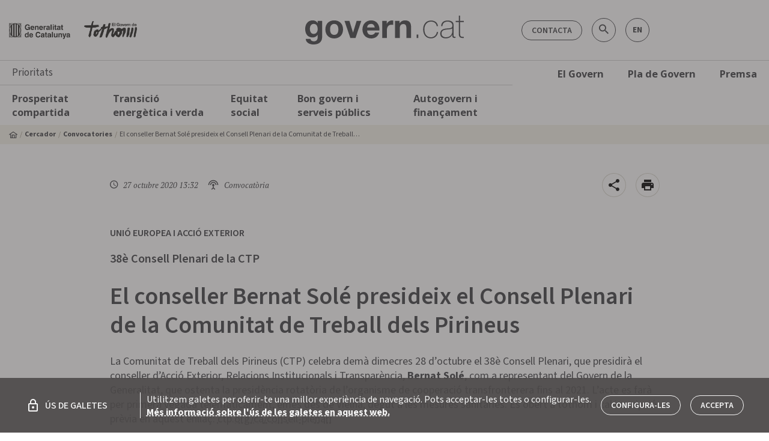

--- FILE ---
content_type: application/javascript; charset=UTF-8
request_url: https://govern.cat/gov/12-es2015.721e0eb0e88055cc5890.js
body_size: 856
content:
(window.webpackJsonp=window.webpackJsonp||[]).push([[12],{"1PNv":function(t,e,n){"use strict";n.r(e),n.d(e,"ConvocatoriesModule",(function(){return d}));var a=n("ofXK"),o=n("PCNd"),r=n("tyNb"),c=n("AzbM"),O=n("fXoL");const s=[{path:"",component:c.y,data:Object(c.nb)({title:c.d.CONVOCATORIES+".title",breadcrumbs:Object(c.ob)(c.d.SEARCHER,c.d.CONVOCATORIES),shareRoute:`/${c.d.CONVOCATORIES}/`,staticParams:[{elasticValue:{[c.ab.MAIN]:c.Z.CONVOCATORIES}}],isDepartmentSelectable:!0,hasDepartmentsFields:!0})},{path:":id/:name",component:c.p,data:Object(c.nb)({type:c.Z.CONVOCATORIES,departmentSearchRoute:[c.d.CONVOCATORIES],breadcrumbs:Object(c.ob)(c.d.SEARCHER,c.d.CONVOCATORIES),isDepartmentSelectable:!0})}];let b=(()=>{class t{}return t.\u0275mod=O.Pb({type:t}),t.\u0275inj=O.Ob({factory:function(e){return new(e||t)},imports:[[r.e.forChild(s)],r.e]}),t})(),d=(()=>{class t{}return t.\u0275mod=O.Pb({type:t}),t.\u0275inj=O.Ob({factory:function(e){return new(e||t)},imports:[[a.c,b,o.a]]}),t})()}}]);